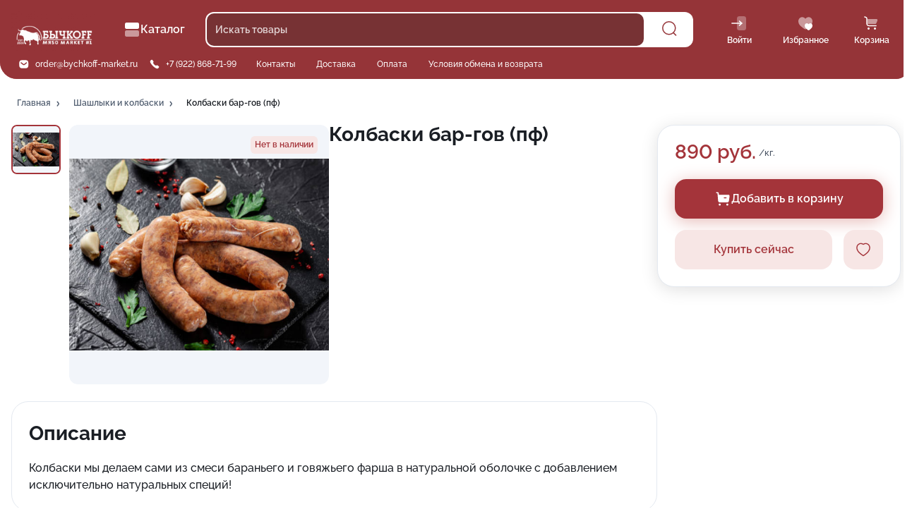

--- FILE ---
content_type: text/css
request_url: https://catalog.bychkoff-market.ru/main.css?a9a8927bf1c85602fe96
body_size: 71717
content:
.input-group{display:flex}.input-group.input-group--gap-0>*{--input-group-gap:0}.input-group.input-group--gap-1>*{--input-group-gap:.25rem}.input-group.input-group--gap-2>*{--input-group-gap:.5rem}.input-group.input-group--gap-3>*{--input-group-gap:.75rem}.input-group.input-group--gap-4>*{--input-group-gap:1rem}.input-group.input-group--gap-5>*{--input-group-gap:1.25rem}.input-group.input-group--gap-6>*{--input-group-gap:1.5rem}.input-group.input-group--gap-7>*{--input-group-gap:1.75rem}.input-group.input-group--gap-8>*{--input-group-gap:2rem}.input-group--direction-y{flex-direction:column}.input-group--direction-y.input-group--inline{align-items:start;display:inline-flex}.input-group--direction-y>*{margin-bottom:var(--input-group-gap)}.input-group--direction-y>:has(+:empty){margin-bottom:0}.input-group--direction-y>:last-child{margin-bottom:0}.input-group--direction-x{align-items:center}.input-group--direction-x.input-group--wrap{flex-wrap:wrap}.input-group--direction-x.input-group--inline{display:inline-flex}.input-group--direction-x.input-group--align-start{align-items:flex-start}.input-group--direction-x.input-group--align-end{align-items:flex-end}.input-group--direction-x>*{margin-right:var(--input-group-gap);flex:1 1 0}.input-group--direction-x>.input-group__zero{flex:initial}.input-group--direction-x>:last-child{margin-right:0}.input-group--direction-x.input-group--space>*{flex:initial}.im-error-container{text-align:center;-webkit-user-select:none;user-select:none;justify-content:center;align-items:center;padding:2em;display:flex}.im-error-container__title{font-size:var(--text-h1);font-weight:var(--text-bold);margin:0}.im-error-container__description{font-size:var(--text-base);font-weight:var(--text-normal);margin:0}.im-error-container__img{width:140px}.svg-icon{color:inherit;fill:currentColor;stroke:currentColor;align-self:center;width:1em;height:1em;display:inline-flex;position:relative}.svg-icon>svg{stroke-width:0}.svg-icon.svg-baseline>svg{position:absolute;bottom:-.125em}.svg-icon svg{width:1em;height:1em}.im-loading-icon{vertical-align:middle;align-items:center;gap:.1em;width:1em;height:1em;line-height:1;display:inline-flex}.im-loading-icon .dot{background:currentColor;border-radius:50%;width:.25em;height:.25em;animation:.6s ease-out infinite ruiAnimateDot}.im-loading-icon .dot:first-child{animation-delay:0s}.im-loading-icon .dot:nth-child(2){animation-delay:50ms}.im-loading-icon .dot:nth-child(3){animation-delay:.1s}.im-dialog .rc-dialog-header{color:inherit;background:0 0;border-bottom:none;padding:1.5em 1.5em 0}.im-dialog .rc-dialog-body{padding:1.5rem}.im-dialog .rc-dialog-title{font-size:inherit;font-weight:var(--text-bold);line-height:inherit}.im-dialog .rc-dialog-content{border-radius:var(--rounded-3xl);background:var(--color-bg-1);box-shadow:0 4px 12px #00000026,0 1px 4px #0000001a}.im-dialog .rc-dialog-close{opacity:1;color:var(--color-text);padding:0;font-size:1.5rem;display:flex;top:1rem;right:1rem}.im-dialog .rc-dialog-footer{border-top-color:var(--color-bg-3);padding:1.5rem}.im-dialog--is-body-custom .rc-dialog-body{padding:0}.im-dialog--pos-bottom{padding:30px 1rem 1rem;margin:auto auto 0!important}.im-dialog--pos-center{padding:30px 1rem 60px;margin:auto!important}.im-dialog__body{padding:1.5rem}.im-dialog__header{border-bottom:2px solid var(--color-stroke-2);padding:1rem 1.5rem;font-size:18px;font-weight:700}.im-dialog__footer{border-top:2px solid var(--color-stroke-2);padding:1.5rem}.im-dialog--full-height{box-sizing:border-box;flex-direction:column;min-height:100vh;padding-bottom:30px;display:flex}.im-dialog--full-height .rc-dialog-content,.im-dialog--full-height .rc-dialog-body{flex-direction:column;flex:1;display:flex}.im-dialog--full-height .im-dialog__body--scrollable{flex:1 1 0;overflow:auto}.desktop-app .im-dialog .rc-dialog-title{font-size:18px}.desktop-app .im-dialog .rc-dialog-close{z-index:1;width:-webkit-fit-content;width:fit-content;color:var(--color-light);background:var(--color-fg-4);top:0;left:100%;right:initial;border-radius:2em;margin-left:.75rem;padding:10px;position:absolute}.desktop-app .im-dialog--pos-center{padding:30px 60px 60px}.im-btn{font-size:inherit;cursor:pointer;-webkit-user-select:none;user-select:none;touch-action:manipulation;color:var(--color-fg-4);background-color:var(--color-fg-3);border-radius:var(--rounded-2xl);--btn-border-width:1px;border:0;outline:none;justify-content:center;align-items:center;gap:.5rem;padding:1rem 1em;font-weight:700;line-height:1.15;text-decoration:none;transition:background .2s;display:inline-flex;position:relative;-webkit-appearance:none!important;appearance:none!important}.im-btn--size-normal{padding:.75em 1.5em}.im-btn--size-medium{border-radius:var(--rounded-xl);padding:6px 12px;font-size:14px}.im-btn--size-medium .im-btn__before .svg-icon,.im-btn--size-medium .im-btn__after .svg-icon{font-size:1.5rem}.im-btn--size-medium .im-btn__content{min-height:1.5rem}.im-btn--size-small{border-radius:var(--rounded-lg);padding:6px 8px;font-size:12px}.im-btn--size-small .im-btn__before .svg-icon,.im-btn--size-small .im-btn__after .svg-icon{font-size:16px}.im-btn--size-small .im-btn__content{min-height:16px}.im-btn--size-default{border-radius:var(--rounded-2xl);padding:1rem;font-size:16px}.im-btn--size-default .im-btn__before .svg-icon,.im-btn--size-default .im-btn__after .svg-icon{font-size:1.5rem}.im-btn--size-default .im-btn__content{min-height:1.5rem}.im-btn--size-big{border-radius:var(--rounded-2xl);padding:1rem;font-size:16px}.im-btn--size-big .im-btn__before .svg-icon,.im-btn--size-big .im-btn__after .svg-icon{font-size:1.5rem}.im-btn--size-big .im-btn__content{min-height:1.5rem}.im-btn--size-big{padding:1rem 1em}.im-btn--size-big.im-btn--rounding-icon-square{padding:1rem}.im-btn--loading>span{opacity:0}.im-btn__content{white-space:normal;align-items:center;min-height:1.5rem}.im-btn--block{width:100%}.im-btn--full-content>span{flex:1}.im-btn--borderless:before{border-color:#0000!important}.im-btn--zero-x.im-btn{padding-left:0;padding-right:0}.im-btn--rounding-icon{border-radius:2em}.im-btn--rounding-icon>.im-btn__content{font-size:1.5em}.im-btn--rounding-icon .im-btn__loader .dot{width:.3em;height:.3em;margin:0 .1em}.im-btn--rounding-icon-square>.im-btn__content{font-size:1.5em}.im-btn--rounding-icon-square .im-btn__loader .dot{width:.3em;height:.3em;margin:0 .1em}.im-btn--rounding-none{border-radius:0}.im-btn--as-text{padding:0;display:inline-block}.im-btn--type-default{background-color:var(--color-bg-2);color:var(--color-fg-4)}.im-btn--type-default.im-btn--outline{color:var(--color-bg-2);border-color:var(--color-bg-2);background:0 0;box-shadow:none!important}.im-btn--type-default.im-btn--outline:before{border-color:inherit}@media (hover:hover) and (pointer:fine){.im-btn--type-default.im-btn--outline:not(.im-btn--not-hover):hover{background:var(--color-dark-blue-bg-2)}.im-btn--type-default.im-btn--outline:not(.im-btn--not-hover):hover:active{background:var(--color-dark-blue-bg-hover)}.im-btn--type-default:not(.im-btn--not-hover):hover{background-color:var(--color-bg-3)}.im-btn--type-default:not(.im-btn--not-hover):hover:active{background-color:var(--color-bg-4)}}.im-btn--type-warning{background-color:var(--color-warning);color:var(--color-warning-text)}.im-btn--type-warning.im-btn--tint{color:var(--color-warning-fg-text);background-color:var(--color-warning-bg-2);box-shadow:none!important}.im-btn--type-warning.im-btn--outline{color:var(--color-warning-fg-text);border-color:var(--color-warning-fg-text);background:0 0;box-shadow:none!important}.im-btn--type-warning.im-btn--outline:before{border-color:inherit}.im-btn--type-warning.im-btn--shadow:not(.im-btn--disabled){box-shadow:0px 4px 24px var(--color-warning-a4)}@media (hover:hover) and (pointer:fine){.im-btn--type-warning.im-btn--outline:not(.im-btn--not-hover):hover{background:var(--color-warning-bg-2-hover)}.im-btn--type-warning.im-btn--outline:not(.im-btn--not-hover):hover:active{background:var(--color-warning-bg-2-pressed)}.im-btn--type-warning.im-btn--tint:not(.im-btn--not-hover):hover{background-color:var(--color-warning-bg-2-hover)}.im-btn--type-warning.im-btn--tint:not(.im-btn--not-hover):hover:active{color:var(--color-warning-bg-1-pressed);background-color:var(--color-warning-bg-2-pressed)}.im-btn--type-warning:not(.im-btn--not-hover):hover{background-color:var(--color-warning-1)}.im-btn--type-warning:not(.im-btn--not-hover):hover:active{background-color:var(--color-warning-2)}}.im-btn--type-success{background-color:var(--color-success);color:var(--color-success-text)}.im-btn--type-success.im-btn--tint{color:var(--color-success-fg-text);background-color:var(--color-success-bg-2);box-shadow:none!important}.im-btn--type-success.im-btn--outline{color:var(--color-success-fg-text);border-color:var(--color-success-fg-text);background:0 0;box-shadow:none!important}.im-btn--type-success.im-btn--outline:before{border-color:inherit}.im-btn--type-success.im-btn--shadow:not(.im-btn--disabled){box-shadow:0px 4px 24px var(--color-success-a4)}@media (hover:hover) and (pointer:fine){.im-btn--type-success.im-btn--outline:not(.im-btn--not-hover):hover{background:var(--color-success-bg-2-hover)}.im-btn--type-success.im-btn--outline:not(.im-btn--not-hover):hover:active{background:var(--color-success-bg-2-pressed)}.im-btn--type-success.im-btn--tint:not(.im-btn--not-hover):hover{background-color:var(--color-success-bg-2-hover)}.im-btn--type-success.im-btn--tint:not(.im-btn--not-hover):hover:active{color:var(--color-success-bg-1-pressed);background-color:var(--color-success-bg-2-pressed)}.im-btn--type-success:not(.im-btn--not-hover):hover{background-color:var(--color-success-1)}.im-btn--type-success:not(.im-btn--not-hover):hover:active{background-color:var(--color-success-2)}}.im-btn--type-primary{background-color:var(--color-primary);color:var(--color-primary-text)}.im-btn--type-primary.im-btn--tint{color:var(--color-primary-fg-text);background-color:var(--color-primary-bg-2);box-shadow:none!important}.im-btn--type-primary.im-btn--outline{color:var(--color-primary-fg-text);border-color:var(--color-primary-fg-text);background:0 0;box-shadow:none!important}.im-btn--type-primary.im-btn--outline:before{border-color:inherit}.im-btn--type-primary.im-btn--shadow:not(.im-btn--disabled){box-shadow:0px 4px 24px var(--color-primary-a4)}@media (hover:hover) and (pointer:fine){.im-btn--type-primary.im-btn--outline:not(.im-btn--not-hover):hover{background:var(--color-primary-bg-2-hover)}.im-btn--type-primary.im-btn--outline:not(.im-btn--not-hover):hover:active{background:var(--color-primary-bg-2-pressed)}.im-btn--type-primary.im-btn--tint:not(.im-btn--not-hover):hover{background-color:var(--color-primary-bg-2-hover)}.im-btn--type-primary.im-btn--tint:not(.im-btn--not-hover):hover:active{color:var(--color-primary-bg-1-pressed);background-color:var(--color-primary-bg-2-pressed)}.im-btn--type-primary:not(.im-btn--not-hover):hover{background-color:var(--color-primary-1)}.im-btn--type-primary:not(.im-btn--not-hover):hover:active{background-color:var(--color-primary-2)}}.im-btn--type-danger{background-color:var(--color-danger);color:var(--color-danger-text)}.im-btn--type-danger.im-btn--tint{color:var(--color-danger-fg-text);background-color:var(--color-danger-bg-2);box-shadow:none!important}.im-btn--type-danger.im-btn--outline{color:var(--color-danger-fg-text);border-color:var(--color-danger-fg-text);background:0 0;box-shadow:none!important}.im-btn--type-danger.im-btn--outline:before{border-color:inherit}.im-btn--type-danger.im-btn--shadow:not(.im-btn--disabled){box-shadow:0px 4px 24px var(--color-danger-a4)}@media (hover:hover) and (pointer:fine){.im-btn--type-danger.im-btn--outline:not(.im-btn--not-hover):hover{background:var(--color-danger-bg-2-hover)}.im-btn--type-danger.im-btn--outline:not(.im-btn--not-hover):hover:active{background:var(--color-danger-bg-2-pressed)}.im-btn--type-danger.im-btn--tint:not(.im-btn--not-hover):hover{background-color:var(--color-danger-bg-2-hover)}.im-btn--type-danger.im-btn--tint:not(.im-btn--not-hover):hover:active{color:var(--color-danger-bg-1-pressed);background-color:var(--color-danger-bg-2-pressed)}.im-btn--type-danger:not(.im-btn--not-hover):hover{background-color:var(--color-danger-1)}.im-btn--type-danger:not(.im-btn--not-hover):hover:active{background-color:var(--color-danger-2)}}.im-btn--type-light{background-color:var(--color-light);color:var(--color-light-text)}.im-btn--type-light.im-btn--outline{color:var(--color-light);border-color:var(--color-light);background:0 0;box-shadow:none!important}.im-btn--type-light.im-btn--outline:before{border-color:inherit}.im-btn--type-dark{background-color:var(--color-dark);color:var(--color-dark-text)}.im-btn--type-dark.im-btn--outline{color:var(--color-dark);border-color:var(--color-dark);background:0 0;box-shadow:none!important}.im-btn--type-dark.im-btn--outline:before{border-color:inherit}.im-btn--type-black{background-color:var(--color-black);color:var(--color-black-text)}.im-btn--type-black.im-btn--outline{color:var(--color-black);border-color:var(--color-black);background:0 0;box-shadow:none!important}.im-btn--type-black.im-btn--outline:before{border-color:inherit}.im-btn--type-invert{background-color:var(--color-invert);color:var(--color-invert-text)}.im-btn--type-invert.im-btn--outline{color:var(--color-invert);border-color:var(--color-invert);background:0 0;box-shadow:none!important}.im-btn--type-invert.im-btn--outline:before{border-color:inherit}.im-btn--type-dark-blue{background-color:var(--color-dark-blue);color:var(--color-dark-blue-text)}.im-btn--type-dark-blue.im-btn--tint{color:var(--color-dark-blue-fg-text);background-color:var(--color-dark-blue-bg-2);box-shadow:none!important}.im-btn--type-dark-blue.im-btn--outline{color:var(--color-fg-1);border-color:var(--color-stroke-1);background:0 0;box-shadow:none!important}.im-btn--type-dark-blue.im-btn--outline:before{border-color:inherit}.im-btn--type-dark-blue.im-btn--shadow:not(.im-btn--disabled){box-shadow:0px 4px 24px var(--color-dark-blue-a4)}@media (hover:hover) and (pointer:fine){.im-btn--type-dark-blue.im-btn--outline:not(.im-btn--not-hover):hover{background:var(--color-bg-2-hover)}.im-btn--type-dark-blue.im-btn--outline:not(.im-btn--not-hover):hover:active{background:var(--color-bg-2-pressed)}.im-btn--type-dark-blue.im-btn--tint:not(.im-btn--not-hover):hover{background-color:var(--color-dark-blue-bg-2-hover)}.im-btn--type-dark-blue.im-btn--tint:not(.im-btn--not-hover):hover:active{color:var(--color-dark-blue-bg-1-pressed);background-color:var(--color-dark-blue-bg-2-pressed)}.im-btn--type-dark-blue:not(.im-btn--not-hover):hover{background-color:var(--color-dark-blue-1)}.im-btn--type-dark-blue:not(.im-btn--not-hover):hover:active{background-color:var(--color-dark-blue-2)}}.im-btn--type-bg-0{background-color:var(--color-bg-0);color:var(--color-bg-0-text)}.im-btn--type-bg-0.im-btn--tint{color:var(--color-bg-0-fg-text);background-color:var(--color-bg-0-bg-2);box-shadow:none!important}.im-btn--type-bg-0.im-btn--outline{color:var(--color-bg-0-fg-text);border-color:var(--color-bg-0-fg-text);background:0 0;box-shadow:none!important}.im-btn--type-bg-0.im-btn--outline:before{border-color:inherit}.im-btn--type-bg-0.im-btn--shadow:not(.im-btn--disabled){box-shadow:0px 4px 24px var(--shadow-md)}@media (hover:hover) and (pointer:fine){.im-btn--type-bg-0.im-btn--outline:not(.im-btn--not-hover):hover{background:var(--color-bg-0-bg-2-hover)}.im-btn--type-bg-0.im-btn--outline:not(.im-btn--not-hover):hover:active{background:var(--color-bg-0-bg-2-pressed)}.im-btn--type-bg-0.im-btn--tint:not(.im-btn--not-hover):hover{background-color:var(--color-bg-0-bg-2-hover)}.im-btn--type-bg-0.im-btn--tint:not(.im-btn--not-hover):hover:active{color:var(--color-bg-0-bg-1-pressed);background-color:var(--color-bg-0-bg-2-pressed)}.im-btn--type-bg-0:not(.im-btn--not-hover):hover{background-color:var(--color-bg-0-1)}.im-btn--type-bg-0:not(.im-btn--not-hover):hover:active{background-color:var(--color-bg-0-2)}}.im-btn--type-bg-1{background-color:var(--color-bg-1);color:var(--color-fg-1)}.im-btn--type-bg-1 .im-btn__before,.im-btn--type-bg-1.im-btn__after{color:var(--color-fg-4)}.im-btn--type-bg-1.im-btn--tint{color:var(--color-bg-1-fg-text);background-color:var(--color-bg-1-bg-2);box-shadow:none!important}.im-btn--type-bg-1.im-btn--outline{color:var(--color-bg-1-fg-text);border-color:var(--color-bg-1-fg-text);background:0 0;box-shadow:none!important}.im-btn--type-bg-1.im-btn--outline:before{border-color:inherit}.im-btn--type-bg-1.im-btn--shadow:not(.im-btn--disabled){box-shadow:0px 4px 24px var(--shadow-md)}@media (hover:hover) and (pointer:fine){.im-btn--type-bg-1.im-btn--outline:not(.im-btn--not-hover):hover{background:var(--color-bg-1-bg-2-hover)}.im-btn--type-bg-1.im-btn--outline:not(.im-btn--not-hover):hover:active{background:var(--color-bg-1-bg-2-pressed)}.im-btn--type-bg-1.im-btn--tint:not(.im-btn--not-hover):hover{background-color:var(--color-bg-1-bg-2-hover)}.im-btn--type-bg-1.im-btn--tint:not(.im-btn--not-hover):hover:active{color:var(--color-bg-1-bg-1-pressed);background-color:var(--color-bg-1-bg-2-pressed)}}.im-btn--type-bg-2{background-color:var(--color-bg-2);color:var(--color-fg-1)}.im-btn--type-bg-2 .im-btn__before,.im-btn--type-bg-2.im-btn__after{color:var(--color-fg-4)}.im-btn--type-bg-2.im-btn--tint{color:var(--color-bg-2-fg-text);background-color:var(--color-bg-2-bg-2);box-shadow:none!important}.im-btn--type-bg-2.im-btn--outline{color:var(--color-bg-2-fg-text);border-color:var(--color-bg-2-fg-text);background:0 0;box-shadow:none!important}.im-btn--type-bg-2.im-btn--outline:before{border-color:inherit}.im-btn--type-bg-2.im-btn--shadow:not(.im-btn--disabled){box-shadow:0px 4px 24px var(--shadow-md)}@media (hover:hover) and (pointer:fine){.im-btn--type-bg-2.im-btn--outline:not(.im-btn--not-hover):hover{background:var(--color-bg-2-bg-2-hover)}.im-btn--type-bg-2.im-btn--outline:not(.im-btn--not-hover):hover:active{background:var(--color-bg-2-bg-2-pressed)}.im-btn--type-bg-2.im-btn--tint:not(.im-btn--not-hover):hover{background-color:var(--color-bg-2-bg-2-hover)}.im-btn--type-bg-2.im-btn--tint:not(.im-btn--not-hover):hover:active{color:var(--color-bg-2-bg-1-pressed);background-color:var(--color-bg-2-bg-2-pressed)}}.im-btn--type-bg-3{background-color:var(--color-bg-3);color:var(--color-fg-1)}.im-btn--type-bg-3 .im-btn__before,.im-btn--type-bg-3.im-btn__after{color:var(--color-fg-4)}.im-btn--type-bg-3.im-btn--tint{color:var(--color-bg-3-fg-text);background-color:var(--color-bg-3-bg-2);box-shadow:none!important}.im-btn--type-bg-3.im-btn--outline{color:var(--color-bg-3-fg-text);border-color:var(--color-bg-3-fg-text);background:0 0;box-shadow:none!important}.im-btn--type-bg-3.im-btn--outline:before{border-color:inherit}.im-btn--type-bg-3.im-btn--shadow:not(.im-btn--disabled){box-shadow:0px 4px 24px var(--shadow-md)}@media (hover:hover) and (pointer:fine){.im-btn--type-bg-3.im-btn--outline:not(.im-btn--not-hover):hover{background:var(--color-bg-3-bg-2-hover)}.im-btn--type-bg-3.im-btn--outline:not(.im-btn--not-hover):hover:active{background:var(--color-bg-3-bg-2-pressed)}.im-btn--type-bg-3.im-btn--tint:not(.im-btn--not-hover):hover{background-color:var(--color-bg-3-bg-2-hover)}.im-btn--type-bg-3.im-btn--tint:not(.im-btn--not-hover):hover:active{color:var(--color-bg-3-bg-1-pressed);background-color:var(--color-bg-3-bg-2-pressed)}}.im-btn--type-fg-4{background-color:var(--color-fg-4);color:var(--color-text)}.im-btn--type-fg-4.im-btn--outline{color:var(--color-fg-4);border-color:var(--color-fg-4);background:0 0;box-shadow:none!important}.im-btn--type-fg-4.im-btn--outline:before{border-color:inherit}.im-btn:disabled{opacity:.6;pointer-events:none}.im-btn:before{border:var(--btn-border-width)solid #0000;content:"";border-radius:inherit;pointer-events:none;transition:all .2s;display:block;position:absolute;top:0;bottom:0;left:0;right:0}.im-btn>span{display:inline-flex}.im-btn__before .svg-icon,.im-btn__after .svg-icon{font-size:1.5rem}.im-btn__content{min-height:1.5rem}.im-btn__loader{justify-content:center;align-items:center;line-height:1;display:flex;position:absolute;top:0;bottom:0;left:0;right:0}.im-btn__loader .dot{background:currentColor;border-radius:2em;width:6px;height:6px;margin:0 .1em;animation:.6s ease-out infinite ruiAnimateDot}.im-btn__loader .dot:first-child{animation-delay:0s}.im-btn__loader .dot:nth-child(2){animation-delay:50ms}.im-btn__loader .dot:nth-child(3){animation-delay:.1s}.shop-not-found-banner{background:#fff;display:flex;position:fixed;top:0;bottom:0;left:0;right:0}.shop-not-found-banner__content{text-align:center;margin:auto}.app-loading{background:var(--color-bg-0);flex-direction:column;display:flex;position:fixed;top:0;bottom:0;left:0;right:0}.app-loading__content{text-align:center;margin:auto}.app-loading__content>img{animation:2s 1s infinite loadingShopPulse}@keyframes loadingShopPulse{0%{transform:scale(1)}50%{transform:scale(1.2)}to{transform:scale(1)}}html{-webkit-text-size-adjust:100%;line-height:1.15}body{margin:0}main{display:block}h1{margin:.67em 0;font-size:2em}hr{box-sizing:content-box;height:0;overflow:visible}pre{font-family:monospace;font-size:1em}a{background-color:#0000}abbr[title]{border-bottom:none;-webkit-text-decoration:underline dotted;text-decoration:underline dotted}b,strong{font-weight:bolder}code,kbd,samp{font-family:monospace;font-size:1em}small{font-size:80%}sub,sup{vertical-align:baseline;font-size:75%;line-height:0;position:relative}sub{bottom:-.25em}sup{top:-.5em}img{border-style:none}button,input,optgroup,select,textarea{margin:0;font-family:inherit;font-size:100%;line-height:1.15}button,input{overflow:visible}button,select{text-transform:none}button,[type=button],[type=reset],[type=submit]{-webkit-appearance:button}button::-moz-focus-inner{border-style:none;padding:0}[type=button]::-moz-focus-inner{border-style:none;padding:0}[type=reset]::-moz-focus-inner{border-style:none;padding:0}[type=submit]::-moz-focus-inner{border-style:none;padding:0}button:-moz-focusring{outline:1px dotted buttontext}[type=button]:-moz-focusring{outline:1px dotted buttontext}[type=reset]:-moz-focusring{outline:1px dotted buttontext}[type=submit]:-moz-focusring{outline:1px dotted buttontext}fieldset{padding:.35em .75em .625em}legend{box-sizing:border-box;color:inherit;white-space:normal;max-width:100%;padding:0;display:table}progress{vertical-align:baseline}textarea{overflow:auto}[type=checkbox],[type=radio]{box-sizing:border-box;padding:0}[type=number]::-webkit-inner-spin-button{height:auto}[type=number]::-webkit-outer-spin-button{height:auto}[type=search]{-webkit-appearance:textfield;outline-offset:-2px}[type=search]::-webkit-search-decoration{-webkit-appearance:none}::-webkit-file-upload-button{-webkit-appearance:button;font:inherit}details{display:block}summary{display:list-item}template,[hidden]{display:none}.rc-dialog{width:auto;margin:10px;position:relative}.rc-dialog-wrap{z-index:1050;-webkit-overflow-scrolling:touch;outline:0;position:fixed;top:0;bottom:0;left:0;right:0;overflow:auto}.rc-dialog-title{margin:0;font-size:14px;font-weight:700;line-height:21px}.rc-dialog-content{background-color:#fff;background-clip:padding-box;border:none;border-radius:6px;position:relative}.rc-dialog-close{cursor:pointer;color:#000;text-shadow:0 1px #fff;filter:alpha(opacity=20);opacity:.2;background:0 0;border:0;font-size:21px;font-weight:700;line-height:1;text-decoration:none;position:absolute;top:12px;right:20px}.rc-dialog-close-x:after{content:"×"}.rc-dialog-close:hover{opacity:1;filter:alpha(opacity=100);text-decoration:none}.rc-dialog-header{color:#666;background:#fff;border-bottom:1px solid #e9e9e9;border-radius:5px 5px 0 0;padding:13px 20px 14px}.rc-dialog-body{padding:20px}.rc-dialog-footer{text-align:right;border-top:1px solid #e9e9e9;border-radius:0 0 5px 5px;padding:10px 20px}.rc-dialog-zoom-enter,.rc-dialog-zoom-appear{opacity:0;animation-duration:.3s;animation-timing-function:cubic-bezier(.08,.82,.17,1);animation-play-state:paused;animation-fill-mode:both}.rc-dialog-zoom-leave{animation-duration:.3s;animation-timing-function:cubic-bezier(.6,.04,.98,.34);animation-play-state:paused;animation-fill-mode:both}.rc-dialog-zoom-enter.rc-dialog-zoom-enter-active,.rc-dialog-zoom-appear.rc-dialog-zoom-appear-active{animation-name:rcDialogZoomIn;animation-play-state:running}.rc-dialog-zoom-leave.rc-dialog-zoom-leave-active{animation-name:rcDialogZoomOut;animation-play-state:running}@keyframes rcDialogZoomIn{0%{opacity:0;transform:scale(0)}to{opacity:1;transform:scale(1)}}@keyframes rcDialogZoomOut{0%{transform:scale(1)}to{opacity:0;transform:scale(0)}}@media (min-width:768px){.rc-dialog{width:600px;margin:30px auto}}.rc-dialog-mask{height:100%;filter:alpha(opacity=50);z-index:1050;background-color:#37373799;position:fixed;top:0;bottom:0;left:0;right:0}.rc-dialog-mask-hidden{display:none}.rc-dialog-fade-enter,.rc-dialog-fade-appear{opacity:0;animation-duration:.3s;animation-timing-function:cubic-bezier(.55,0,.55,.2);animation-play-state:paused;animation-fill-mode:both}.rc-dialog-fade-leave{animation-duration:.3s;animation-timing-function:cubic-bezier(.55,0,.55,.2);animation-play-state:paused;animation-fill-mode:both}.rc-dialog-fade-enter.rc-dialog-fade-enter-active,.rc-dialog-fade-appear.rc-dialog-fade-appear-active{animation-name:rcDialogFadeIn;animation-play-state:running}.rc-dialog-fade-leave.rc-dialog-fade-leave-active{animation-name:rcDialogFadeOut;animation-play-state:running}@keyframes rcDialogFadeIn{0%{opacity:0}to{opacity:1}}@keyframes rcDialogFadeOut{0%{opacity:1}to{opacity:0}}.rc-pagination{-webkit-user-select:none;user-select:none;padding:0;font-family:Arial;font-size:12px}.rc-pagination>li{list-style:none}.rc-pagination-total-text{float:left;height:30px;margin:0 8px 0 0;padding:0;line-height:30px;list-style:none}.rc-pagination:after{content:" ";clear:both;visibility:hidden;height:0;display:block;overflow:hidden}.rc-pagination-item{cursor:pointer;text-align:center;float:left;background-color:#fff;border:1px solid #d9d9d9;border-radius:6px;min-width:28px;height:28px;margin-right:8px;line-height:28px;list-style:none}.rc-pagination-item a{color:#666;text-decoration:none}.rc-pagination-item:hover{border-color:#2db7f5}.rc-pagination-item:hover a{color:#2db7f5}.rc-pagination-item-disabled{cursor:not-allowed}.rc-pagination-item-disabled:hover{border-color:#d9d9d9}.rc-pagination-item-disabled:hover a{color:#d9d9d9}.rc-pagination-item-active{background-color:#2db7f5;border-color:#2db7f5}.rc-pagination-item-active a,.rc-pagination-item-active:hover a{color:#fff}.rc-pagination-jump-prev:after,.rc-pagination-jump-next:after{content:"•••";letter-spacing:2px;color:#ccc;margin-top:1px;font-size:12px;display:block}.rc-pagination-jump-prev:hover:after,.rc-pagination-jump-next:hover:after{color:#2db7f5}.rc-pagination-jump-prev:hover:after{content:"«"}.rc-pagination-jump-next:hover:after{content:"»"}.rc-pagination-jump-prev-custom-icon,.rc-pagination-jump-next-custom-icon{position:relative}.rc-pagination-jump-prev-custom-icon:after,.rc-pagination-jump-next-custom-icon:after{content:"•••";opacity:1;letter-spacing:2px;color:#ccc;margin:1px auto auto;font-size:12px;transition:all .2s;display:block;position:absolute;top:0;bottom:0;left:0;right:0}.rc-pagination-jump-prev-custom-icon .custom-icon-jump-prev,.rc-pagination-jump-next-custom-icon .custom-icon-jump-prev,.rc-pagination-jump-prev-custom-icon .custom-icon-jump-next,.rc-pagination-jump-next-custom-icon .custom-icon-jump-next{opacity:0;transition:all .2s}.rc-pagination-jump-prev-custom-icon:hover:after,.rc-pagination-jump-next-custom-icon:hover:after{opacity:0;color:#ccc}.rc-pagination-jump-prev-custom-icon:hover .custom-icon-jump-prev,.rc-pagination-jump-next-custom-icon:hover .custom-icon-jump-prev,.rc-pagination-jump-prev-custom-icon:hover .custom-icon-jump-next,.rc-pagination-jump-next-custom-icon:hover .custom-icon-jump-next{opacity:1;color:#2db7f5}.rc-pagination-prev,.rc-pagination-jump-prev,.rc-pagination-jump-next{margin-right:8px}.rc-pagination-prev,.rc-pagination-next,.rc-pagination-jump-prev,.rc-pagination-jump-next{cursor:pointer;color:#666;float:left;text-align:center;border-radius:6px;min-width:28px;height:28px;font-size:10px;line-height:28px;list-style:none}.rc-pagination-prev a:after{content:"‹";display:block}.rc-pagination-next a:after{content:"›";display:block}.rc-pagination-prev,.rc-pagination-next{border:1px solid #d9d9d9;font-size:18px}.rc-pagination-prev a,.rc-pagination-next a{color:#666}.rc-pagination-prev a:after,.rc-pagination-next a:after{margin-top:-1px}.rc-pagination-disabled{cursor:not-allowed}.rc-pagination-disabled a{color:#ccc}.rc-pagination-disabled .rc-pagination-item,.rc-pagination-disabled .rc-pagination-prev,.rc-pagination-disabled .rc-pagination-next{cursor:not-allowed}.rc-pagination-disabled .rc-pagination-item:hover,.rc-pagination-disabled .rc-pagination-prev:hover,.rc-pagination-disabled .rc-pagination-next:hover{border-color:#d9d9d9}.rc-pagination-disabled .rc-pagination-item:hover a,.rc-pagination-disabled .rc-pagination-prev:hover a,.rc-pagination-disabled .rc-pagination-next:hover a{color:#d9d9d9}.rc-pagination-disabled .rc-pagination-jump-prev,.rc-pagination-disabled .rc-pagination-jump-next{pointer-events:none}.rc-pagination-options{float:left;margin-left:15px}.rc-pagination-options-size-changer{float:left;width:80px}.rc-pagination-options-quick-jumper{float:left;height:28px;margin-left:16px;line-height:28px}.rc-pagination-options-quick-jumper input{box-sizing:border-box;background-color:#fff;border:1px solid #d9d9d9;border-radius:6px;outline:none;width:50px;height:28px;margin:0 8px;padding:3px 12px}.rc-pagination-options-quick-jumper input:hover{border-color:#2db7f5}.rc-pagination-options-quick-jumper button{text-align:center;-ms-touch-action:manipulation;touch-action:manipulation;cursor:pointer;white-space:nowrap;-webkit-user-select:none;user-select:none;color:#000000a6;background-color:#fff;background-image:none;border:1px solid #d9d9d9;border-radius:6px;height:28px;margin:0 8px;padding:0 15px;font-size:12px;font-weight:500;transition:all .3s cubic-bezier(.645,.045,.355,1);display:inline-block;position:relative}.rc-pagination-options-quick-jumper button:hover,.rc-pagination-options-quick-jumper button:active,.rc-pagination-options-quick-jumper button:focus{color:#2db7f5;background-color:#fff;border-color:#2db7f5}.rc-pagination-simple .rc-pagination-prev,.rc-pagination-simple .rc-pagination-next{border:none;height:24px;margin:0;font-size:18px;line-height:24px}.rc-pagination-simple .rc-pagination-simple-pager{float:left;margin-right:8px;list-style:none}.rc-pagination-simple .rc-pagination-simple-pager .rc-pagination-slash{margin:0 10px}.rc-pagination-simple .rc-pagination-simple-pager input{box-sizing:border-box;background-color:#fff;border:1px solid #d9d9d9;border-radius:6px;outline:none;min-height:20px;margin:0 8px;padding:5px 8px}.rc-pagination-simple .rc-pagination-simple-pager input:hover{border-color:#2db7f5}.rc-pagination-simple .rc-pagination-simple-pager button{text-align:center;-ms-touch-action:manipulation;touch-action:manipulation;cursor:pointer;white-space:nowrap;-webkit-user-select:none;user-select:none;color:#000000a6;background-color:#fff;background-image:none;border:1px solid #d9d9d9;border-radius:6px;height:26px;margin:0 8px;padding:0 8px;font-size:12px;font-weight:500;transition:all .3s cubic-bezier(.645,.045,.355,1);display:inline-block;position:relative}.rc-pagination-simple .rc-pagination-simple-pager button:hover,.rc-pagination-simple .rc-pagination-simple-pager button:active,.rc-pagination-simple .rc-pagination-simple-pager button:focus{color:#2db7f5;background-color:#fff;border-color:#2db7f5}@media only screen and (max-width:1024px){.rc-pagination-item-after-jump-prev,.rc-pagination-item-before-jump-next{display:none}}@font-face{font-family:Raleway;src:url(/assets/1af9f1e9f3fd4766df83..ttf)format("truetype");font-weight:400;font-style:normal;font-display:fallback}@font-face{font-family:Raleway;src:url(/assets/243af299ad3631bfc369..ttf)format("truetype");font-weight:700;font-style:normal;font-display:swap}@font-face{font-family:Raleway;src:url(/assets/d1a96e2aa6257c864d4d..ttf)format("truetype");font-weight:800;font-style:normal;font-display:swap}:root{--lightningcss-light:initial;--lightningcss-dark: ;--lightningcss-light:initial;--lightningcss-dark: ;color-scheme:light dark;--shadow-2xs:0px 1px 2px #00000024,0px 0px 2px #0000001f;--shadow-xs:0px 1px 2px #00000024,0px 0px 2px #0000001f;--shadow-sm:0px 2px 4px #00000024,0px 0px 2px #0000001f;--shadow-md:0px 4px 24px #0000001f;--shadow-lg:0px 6px 28px #00000024;--shadow-xl:0px 14px 28.8px #0000003d,0px 0px 8px #0003;--shadow-2xl:0px 32px 64px #0000003d,0px 0px 8px #0003;--shadow-hover:0px 0px 0px 1px var(--color-bg-1-hover);--shadow-none:0 0 #0000;--rounded-xs:.125rem;--rounded-sm:.25rem;--rounded-md:.375rem;--rounded-lg:.5rem;--rounded-xl:.75rem;--rounded-2xl:1rem;--rounded-3xl:1.5rem;--rounded-full:calc(infinity*1px);--rounded-none:0;--text-h1:28px;--text-h2:24px;--text-h3:18px;--text-h4:16px;--text-h5:14px;--text-h6:12px;--text-subtitle-1:20px;--text-base:16px;--text-sm:14px;--text-xs:12px;--text-xxs:10px;--text-normal:400;--text-semibold:700;--text-bold:800;--link-color:inherit}@media (prefers-color-scheme:dark){:root{--lightningcss-light: ;--lightningcss-dark:initial}}.ml-a,.mlr-a{margin-left:auto!important}.mr-a,.mlr-a{margin-right:auto!important}.mt-a{margin-top:auto!important}.df{display:flex!important}.db{display:block}.d-if{display:inline-flex!important}.fd-r{flex-direction:row!important}.fd-rr{flex-direction:row-reverse!important}.fd-c{flex-direction:column!important}.fd-cr{flex-direction:column-reverse!important}.fw-w{flex-wrap:wrap!important}.fw-wr{flex-wrap:wrap-reverse!important}.fw-n{flex-wrap:nowrap!important}.fs-max{flex-shrink:1000000}.fs-fixed{flex-shrink:0}.pos-a{position:absolute!important}.pos-r{position:relative!important}.pos-s{position:static!important}.ai-c{align-items:center}.ai-fs{align-items:flex-start}.ai-fe{align-items:flex-end}.ai-sb{align-items:space-between}.ai-str{align-items:stretch}.ai-norm{align-items:normal}.as-c{align-self:center}.as-fs{align-self:flex-start}.as-fe{align-self:flex-end}.as-sb{align-self:space-between}.as-str{align-self:stretch}.as-norm{align-self:normal}.jc-c{justify-content:center}.jc-fs{justify-content:flex-start}.jc-fe{justify-content:flex-end}.jc-sb{justify-content:space-between}.jc-str{justify-content:stretch}.jc-norm{justify-content:normal}.js-c{justify-self:center}.js-fs{justify-self:flex-start}.js-fe{justify-self:flex-end}.js-sb{justify-self:space-between}.js-str{justify-self:stretch}.js-norm{justify-self:normal}.ml-0e,.mlr-0e{margin-left:0!important}.mr-0e,.mlr-0e{margin-right:0!important}.mt-0e,.mtb-0e{margin-top:0!important}.mb-0e,.mtb-0e{margin-bottom:0!important}.maa-0e{margin:0!important}.ml-0r,.mlr-0r{margin-left:0!important}.mr-0r,.mlr-0r{margin-right:0!important}.mt-0r,.mtb-0r{margin-top:0!important}.mb-0r,.mtb-0r{margin-bottom:0!important}.maa-0r{margin:0!important}.pl-0e,.plr-0e{padding-left:0!important}.pr-0e,.plr-0e{padding-right:0!important}.pt-0e,.ptb-0e{padding-top:0!important}.pb-0e,.ptb-0e{padding-bottom:0!important}.paa-0e{padding:0!important}.pl-0r,.plr-0r{padding-left:0!important}.pr-0r,.plr-0r{padding-right:0!important}.pt-0r,.ptb-0r{padding-top:0!important}.pb-0r,.ptb-0r{padding-bottom:0!important}.paa-0r{padding:0!important}.ml-_25e,.mlr-_25e{margin-left:.25em!important}.mr-_25e,.mlr-_25e{margin-right:.25em!important}.mt-_25e,.mtb-_25e{margin-top:.25em!important}.mb-_25e,.mtb-_25e{margin-bottom:.25em!important}.maa-_25e{margin:.25em!important}.ml-_25r,.mlr-_25r{margin-left:.25rem!important}.mr-_25r,.mlr-_25r{margin-right:.25rem!important}.mt-_25r,.mtb-_25r{margin-top:.25rem!important}.mb-_25r,.mtb-_25r{margin-bottom:.25rem!important}.maa-_25r{margin:.25rem!important}.pl-_25e,.plr-_25e{padding-left:.25em!important}.pr-_25e,.plr-_25e{padding-right:.25em!important}.pt-_25e,.ptb-_25e{padding-top:.25em!important}.pb-_25e,.ptb-_25e{padding-bottom:.25em!important}.paa-_25e{padding:.25em!important}.pl-_25r,.plr-_25r{padding-left:.25rem!important}.pr-_25r,.plr-_25r{padding-right:.25rem!important}.pt-_25r,.ptb-_25r{padding-top:.25rem!important}.pb-_25r,.ptb-_25r{padding-bottom:.25rem!important}.paa-_25r{padding:.25rem!important}.ml-_5e,.mlr-_5e{margin-left:.5em!important}.mr-_5e,.mlr-_5e{margin-right:.5em!important}.mt-_5e,.mtb-_5e{margin-top:.5em!important}.mb-_5e,.mtb-_5e{margin-bottom:.5em!important}.maa-_5e{margin:.5em!important}.ml-_5r,.mlr-_5r{margin-left:.5rem!important}.mr-_5r,.mlr-_5r{margin-right:.5rem!important}.mt-_5r,.mtb-_5r{margin-top:.5rem!important}.mb-_5r,.mtb-_5r{margin-bottom:.5rem!important}.maa-_5r{margin:.5rem!important}.pl-_5e,.plr-_5e{padding-left:.5em!important}.pr-_5e,.plr-_5e{padding-right:.5em!important}.pt-_5e,.ptb-_5e{padding-top:.5em!important}.pb-_5e,.ptb-_5e{padding-bottom:.5em!important}.paa-_5e{padding:.5em!important}.pl-_5r,.plr-_5r{padding-left:.5rem!important}.pr-_5r,.plr-_5r{padding-right:.5rem!important}.pt-_5r,.ptb-_5r{padding-top:.5rem!important}.pb-_5r,.ptb-_5r{padding-bottom:.5rem!important}.paa-_5r{padding:.5rem!important}.ml-_75e,.mlr-_75e{margin-left:.75em!important}.mr-_75e,.mlr-_75e{margin-right:.75em!important}.mt-_75e,.mtb-_75e{margin-top:.75em!important}.mb-_75e,.mtb-_75e{margin-bottom:.75em!important}.maa-_75e{margin:.75em!important}.ml-_75r,.mlr-_75r{margin-left:.75rem!important}.mr-_75r,.mlr-_75r{margin-right:.75rem!important}.mt-_75r,.mtb-_75r{margin-top:.75rem!important}.mb-_75r,.mtb-_75r{margin-bottom:.75rem!important}.maa-_75r{margin:.75rem!important}.pl-_75e,.plr-_75e{padding-left:.75em!important}.pr-_75e,.plr-_75e{padding-right:.75em!important}.pt-_75e,.ptb-_75e{padding-top:.75em!important}.pb-_75e,.ptb-_75e{padding-bottom:.75em!important}.paa-_75e{padding:.75em!important}.pl-_75r,.plr-_75r{padding-left:.75rem!important}.pr-_75r,.plr-_75r{padding-right:.75rem!important}.pt-_75r,.ptb-_75r{padding-top:.75rem!important}.pb-_75r,.ptb-_75r{padding-bottom:.75rem!important}.paa-_75r{padding:.75rem!important}.ml-1e,.mlr-1e{margin-left:1em!important}.mr-1e,.mlr-1e{margin-right:1em!important}.mt-1e,.mtb-1e{margin-top:1em!important}.mb-1e,.mtb-1e{margin-bottom:1em!important}.maa-1e{margin:1em!important}.ml-1r,.mlr-1r{margin-left:1rem!important}.mr-1r,.mlr-1r{margin-right:1rem!important}.mt-1r,.mtb-1r{margin-top:1rem!important}.mb-1r,.mtb-1r{margin-bottom:1rem!important}.maa-1r{margin:1rem!important}.pl-1e,.plr-1e{padding-left:1em!important}.pr-1e,.plr-1e{padding-right:1em!important}.pt-1e,.ptb-1e{padding-top:1em!important}.pb-1e,.ptb-1e{padding-bottom:1em!important}.paa-1e{padding:1em!important}.pl-1r,.plr-1r{padding-left:1rem!important}.pr-1r,.plr-1r{padding-right:1rem!important}.pt-1r,.ptb-1r{padding-top:1rem!important}.pb-1r,.ptb-1r{padding-bottom:1rem!important}.paa-1r{padding:1rem!important}.ml-1_25e,.mlr-1_25e{margin-left:1.25em!important}.mr-1_25e,.mlr-1_25e{margin-right:1.25em!important}.mt-1_25e,.mtb-1_25e{margin-top:1.25em!important}.mb-1_25e,.mtb-1_25e{margin-bottom:1.25em!important}.maa-1_25e{margin:1.25em!important}.ml-1_25r,.mlr-1_25r{margin-left:1.25rem!important}.mr-1_25r,.mlr-1_25r{margin-right:1.25rem!important}.mt-1_25r,.mtb-1_25r{margin-top:1.25rem!important}.mb-1_25r,.mtb-1_25r{margin-bottom:1.25rem!important}.maa-1_25r{margin:1.25rem!important}.pl-1_25e,.plr-1_25e{padding-left:1.25em!important}.pr-1_25e,.plr-1_25e{padding-right:1.25em!important}.pt-1_25e,.ptb-1_25e{padding-top:1.25em!important}.pb-1_25e,.ptb-1_25e{padding-bottom:1.25em!important}.paa-1_25e{padding:1.25em!important}.pl-1_25r,.plr-1_25r{padding-left:1.25rem!important}.pr-1_25r,.plr-1_25r{padding-right:1.25rem!important}.pt-1_25r,.ptb-1_25r{padding-top:1.25rem!important}.pb-1_25r,.ptb-1_25r{padding-bottom:1.25rem!important}.paa-1_25r{padding:1.25rem!important}.ml-1_5e,.mlr-1_5e{margin-left:1.5em!important}.mr-1_5e,.mlr-1_5e{margin-right:1.5em!important}.mt-1_5e,.mtb-1_5e{margin-top:1.5em!important}.mb-1_5e,.mtb-1_5e{margin-bottom:1.5em!important}.maa-1_5e{margin:1.5em!important}.ml-1_5r,.mlr-1_5r{margin-left:1.5rem!important}.mr-1_5r,.mlr-1_5r{margin-right:1.5rem!important}.mt-1_5r,.mtb-1_5r{margin-top:1.5rem!important}.mb-1_5r,.mtb-1_5r{margin-bottom:1.5rem!important}.maa-1_5r{margin:1.5rem!important}.pl-1_5e,.plr-1_5e{padding-left:1.5em!important}.pr-1_5e,.plr-1_5e{padding-right:1.5em!important}.pt-1_5e,.ptb-1_5e{padding-top:1.5em!important}.pb-1_5e,.ptb-1_5e{padding-bottom:1.5em!important}.paa-1_5e{padding:1.5em!important}.pl-1_5r,.plr-1_5r{padding-left:1.5rem!important}.pr-1_5r,.plr-1_5r{padding-right:1.5rem!important}.pt-1_5r,.ptb-1_5r{padding-top:1.5rem!important}.pb-1_5r,.ptb-1_5r{padding-bottom:1.5rem!important}.paa-1_5r{padding:1.5rem!important}.ml-2e,.mlr-2e{margin-left:2em!important}.mr-2e,.mlr-2e{margin-right:2em!important}.mt-2e,.mtb-2e{margin-top:2em!important}.mb-2e,.mtb-2e{margin-bottom:2em!important}.maa-2e{margin:2em!important}.ml-2r,.mlr-2r{margin-left:2rem!important}.mr-2r,.mlr-2r{margin-right:2rem!important}.mt-2r,.mtb-2r{margin-top:2rem!important}.mb-2r,.mtb-2r{margin-bottom:2rem!important}.maa-2r{margin:2rem!important}.pl-2e,.plr-2e{padding-left:2em!important}.pr-2e,.plr-2e{padding-right:2em!important}.pt-2e,.ptb-2e{padding-top:2em!important}.pb-2e,.ptb-2e{padding-bottom:2em!important}.paa-2e{padding:2em!important}.pl-2r,.plr-2r{padding-left:2rem!important}.pr-2r,.plr-2r{padding-right:2rem!important}.pt-2r,.ptb-2r{padding-top:2rem!important}.pb-2r,.ptb-2r{padding-bottom:2rem!important}.paa-2r{padding:2rem!important}.ml-3e,.mlr-3e{margin-left:3em!important}.mr-3e,.mlr-3e{margin-right:3em!important}.mt-3e,.mtb-3e{margin-top:3em!important}.mb-3e,.mtb-3e{margin-bottom:3em!important}.maa-3e{margin:3em!important}.ml-3r,.mlr-3r{margin-left:3rem!important}.mr-3r,.mlr-3r{margin-right:3rem!important}.mt-3r,.mtb-3r{margin-top:3rem!important}.mb-3r,.mtb-3r{margin-bottom:3rem!important}.maa-3r{margin:3rem!important}.pl-3e,.plr-3e{padding-left:3em!important}.pr-3e,.plr-3e{padding-right:3em!important}.pt-3e,.ptb-3e{padding-top:3em!important}.pb-3e,.ptb-3e{padding-bottom:3em!important}.paa-3e{padding:3em!important}.pl-3r,.plr-3r{padding-left:3rem!important}.pr-3r,.plr-3r{padding-right:3rem!important}.pt-3r,.ptb-3r{padding-top:3rem!important}.pb-3r,.ptb-3r{padding-bottom:3rem!important}.paa-3r{padding:3rem!important}.ml-5e,.mlr-5e{margin-left:5em!important}.mr-5e,.mlr-5e{margin-right:5em!important}.mt-5e,.mtb-5e{margin-top:5em!important}.mb-5e,.mtb-5e{margin-bottom:5em!important}.maa-5e{margin:5em!important}.ml-5r,.mlr-5r{margin-left:5rem!important}.mr-5r,.mlr-5r{margin-right:5rem!important}.mt-5r,.mtb-5r{margin-top:5rem!important}.mb-5r,.mtb-5r{margin-bottom:5rem!important}.maa-5r{margin:5rem!important}.pl-5e,.plr-5e{padding-left:5em!important}.pr-5e,.plr-5e{padding-right:5em!important}.pt-5e,.ptb-5e{padding-top:5em!important}.pb-5e,.ptb-5e{padding-bottom:5em!important}.paa-5e{padding:5em!important}.pl-5r,.plr-5r{padding-left:5rem!important}.pr-5r,.plr-5r{padding-right:5rem!important}.pt-5r,.ptb-5r{padding-top:5rem!important}.pb-5r,.ptb-5r{padding-bottom:5rem!important}.paa-5r{padding:5rem!important}.ml-6e,.mlr-6e{margin-left:6em!important}.mr-6e,.mlr-6e{margin-right:6em!important}.mt-6e,.mtb-6e{margin-top:6em!important}.mb-6e,.mtb-6e{margin-bottom:6em!important}.maa-6e{margin:6em!important}.ml-6r,.mlr-6r{margin-left:6rem!important}.mr-6r,.mlr-6r{margin-right:6rem!important}.mt-6r,.mtb-6r{margin-top:6rem!important}.mb-6r,.mtb-6r{margin-bottom:6rem!important}.maa-6r{margin:6rem!important}.pl-6e,.plr-6e{padding-left:6em!important}.pr-6e,.plr-6e{padding-right:6em!important}.pt-6e,.ptb-6e{padding-top:6em!important}.pb-6e,.ptb-6e{padding-bottom:6em!important}.paa-6e{padding:6em!important}.pl-6r,.plr-6r{padding-left:6rem!important}.pr-6r,.plr-6r{padding-right:6rem!important}.pt-6r,.ptb-6r{padding-top:6rem!important}.pb-6r,.ptb-6r{padding-bottom:6rem!important}.paa-6r{padding:6rem!important}.ml-7e,.mlr-7e{margin-left:7em!important}.mr-7e,.mlr-7e{margin-right:7em!important}.mt-7e,.mtb-7e{margin-top:7em!important}.mb-7e,.mtb-7e{margin-bottom:7em!important}.maa-7e{margin:7em!important}.ml-7r,.mlr-7r{margin-left:7rem!important}.mr-7r,.mlr-7r{margin-right:7rem!important}.mt-7r,.mtb-7r{margin-top:7rem!important}.mb-7r,.mtb-7r{margin-bottom:7rem!important}.maa-7r{margin:7rem!important}.pl-7e,.plr-7e{padding-left:7em!important}.pr-7e,.plr-7e{padding-right:7em!important}.pt-7e,.ptb-7e{padding-top:7em!important}.pb-7e,.ptb-7e{padding-bottom:7em!important}.paa-7e{padding:7em!important}.pl-7r,.plr-7r{padding-left:7rem!important}.pr-7r,.plr-7r{padding-right:7rem!important}.pt-7r,.ptb-7r{padding-top:7rem!important}.pb-7r,.ptb-7r{padding-bottom:7rem!important}.paa-7r{padding:7rem!important}.ml--_5e,.mlr--_5e{margin-left:-.5em!important}.mr--_5e,.mlr--_5e{margin-right:-.5em!important}.mt--_5e,.mtb--_5e{margin-top:-.5em!important}.mb--_5e,.mtb--_5e{margin-bottom:-.5em!important}.maa--_5e{margin:-.5em!important}.ml--_5r,.mlr--_5r{margin-left:-.5rem!important}.mr--_5r,.mlr--_5r{margin-right:-.5rem!important}.mt--_5r,.mtb--_5r{margin-top:-.5rem!important}.mb--_5r,.mtb--_5r{margin-bottom:-.5rem!important}.maa--_5r{margin:-.5rem!important}.pl--_5e,.plr--_5e{padding-left:-.5em!important}.pr--_5e,.plr--_5e{padding-right:-.5em!important}.pt--_5e,.ptb--_5e{padding-top:-.5em!important}.pb--_5e,.ptb--_5e{padding-bottom:-.5em!important}.paa--_5e{padding:-.5em!important}.pl--_5r,.plr--_5r{padding-left:-.5rem!important}.pr--_5r,.plr--_5r{padding-right:-.5rem!important}.pt--_5r,.ptb--_5r{padding-top:-.5rem!important}.pb--_5r,.ptb--_5r{padding-bottom:-.5rem!important}.paa--_5r{padding:-.5rem!important}.f-1{flex:1!important}.f-2{flex:2!important}.f-3{flex:3!important}.f-4{flex:4!important}.f-5{flex:5!important}.f-6{flex:6!important}.f-7{flex:7!important}.f-8{flex:8!important}.f-9{flex:9!important}.f-10{flex:10!important}.f-0{flex:none}.w-1r{width:1rem!important}.max_w-1r{max-width:1rem!important}.min_w-1r{min-width:1rem!important}.h-1r{height:1rem!important}.min_h-1r{min-height:1rem!important}.w-2r{width:2rem!important}.max_w-2r{max-width:2rem!important}.min_w-2r{min-width:2rem!important}.h-2r{height:2rem!important}.min_h-2r{min-height:2rem!important}.w-3r{width:3rem!important}.max_w-3r{max-width:3rem!important}.min_w-3r{min-width:3rem!important}.h-3r{height:3rem!important}.min_h-3r{min-height:3rem!important}.w-4r{width:4rem!important}.max_w-4r{max-width:4rem!important}.min_w-4r{min-width:4rem!important}.h-4r{height:4rem!important}.min_h-4r{min-height:4rem!important}.w-5r{width:5rem!important}.max_w-5r{max-width:5rem!important}.min_w-5r{min-width:5rem!important}.h-5r{height:5rem!important}.min_h-5r{min-height:5rem!important}.w-6r{width:6rem!important}.max_w-6r{max-width:6rem!important}.min_w-6r{min-width:6rem!important}.h-6r{height:6rem!important}.min_h-6r{min-height:6rem!important}.w-7r{width:7rem!important}.max_w-7r{max-width:7rem!important}.min_w-7r{min-width:7rem!important}.h-7r{height:7rem!important}.min_h-7r{min-height:7rem!important}.w-8r{width:8rem!important}.max_w-8r{max-width:8rem!important}.min_w-8r{min-width:8rem!important}.h-8r{height:8rem!important}.min_h-8r{min-height:8rem!important}.w-9r{width:9rem!important}.max_w-9r{max-width:9rem!important}.min_w-9r{min-width:9rem!important}.h-9r{height:9rem!important}.min_h-9r{min-height:9rem!important}.w-10r{width:10rem!important}.max_w-10r{max-width:10rem!important}.min_w-10r{min-width:10rem!important}.h-10r{height:10rem!important}.min_h-10r{min-height:10rem!important}.w-11r{width:11rem!important}.max_w-11r{max-width:11rem!important}.min_w-11r{min-width:11rem!important}.h-11r{height:11rem!important}.min_h-11r{min-height:11rem!important}.w-12r{width:12rem!important}.max_w-12r{max-width:12rem!important}.min_w-12r{min-width:12rem!important}.h-12r{height:12rem!important}.min_h-12r{min-height:12rem!important}.w-13r{width:13rem!important}.max_w-13r{max-width:13rem!important}.min_w-13r{min-width:13rem!important}.h-13r{height:13rem!important}.min_h-13r{min-height:13rem!important}.w-14r{width:14rem!important}.max_w-14r{max-width:14rem!important}.min_w-14r{min-width:14rem!important}.h-14r{height:14rem!important}.min_h-14r{min-height:14rem!important}.w-15r{width:15rem!important}.max_w-15r{max-width:15rem!important}.min_w-15r{min-width:15rem!important}.h-15r{height:15rem!important}.min_h-15r{min-height:15rem!important}.w-16r{width:16rem!important}.max_w-16r{max-width:16rem!important}.min_w-16r{min-width:16rem!important}.h-16r{height:16rem!important}.min_h-16r{min-height:16rem!important}.w-17r{width:17rem!important}.max_w-17r{max-width:17rem!important}.min_w-17r{min-width:17rem!important}.h-17r{height:17rem!important}.min_h-17r{min-height:17rem!important}.w-18r{width:18rem!important}.max_w-18r{max-width:18rem!important}.min_w-18r{min-width:18rem!important}.h-18r{height:18rem!important}.min_h-18r{min-height:18rem!important}.w-19r{width:19rem!important}.max_w-19r{max-width:19rem!important}.min_w-19r{min-width:19rem!important}.h-19r{height:19rem!important}.min_h-19r{min-height:19rem!important}.w-20r{width:20rem!important}.max_w-20r{max-width:20rem!important}.min_w-20r{min-width:20rem!important}.h-20r{height:20rem!important}.min_h-20r{min-height:20rem!important}.w-21r{width:21rem!important}.max_w-21r{max-width:21rem!important}.min_w-21r{min-width:21rem!important}.h-21r{height:21rem!important}.min_h-21r{min-height:21rem!important}.w-22r{width:22rem!important}.max_w-22r{max-width:22rem!important}.min_w-22r{min-width:22rem!important}.h-22r{height:22rem!important}.min_h-22r{min-height:22rem!important}.w-23r{width:23rem!important}.max_w-23r{max-width:23rem!important}.min_w-23r{min-width:23rem!important}.h-23r{height:23rem!important}.min_h-23r{min-height:23rem!important}.w-24r{width:24rem!important}.max_w-24r{max-width:24rem!important}.min_w-24r{min-width:24rem!important}.h-24r{height:24rem!important}.min_h-24r{min-height:24rem!important}.w-25r{width:25rem!important}.max_w-25r{max-width:25rem!important}.min_w-25r{min-width:25rem!important}.h-25r{height:25rem!important}.min_h-25r{min-height:25rem!important}.w-26r{width:26rem!important}.max_w-26r{max-width:26rem!important}.min_w-26r{min-width:26rem!important}.h-26r{height:26rem!important}.min_h-26r{min-height:26rem!important}.w-27r{width:27rem!important}.max_w-27r{max-width:27rem!important}.min_w-27r{min-width:27rem!important}.h-27r{height:27rem!important}.min_h-27r{min-height:27rem!important}.w-28r{width:28rem!important}.max_w-28r{max-width:28rem!important}.min_w-28r{min-width:28rem!important}.h-28r{height:28rem!important}.min_h-28r{min-height:28rem!important}.w-29r{width:29rem!important}.max_w-29r{max-width:29rem!important}.min_w-29r{min-width:29rem!important}.h-29r{height:29rem!important}.min_h-29r{min-height:29rem!important}.w-30r{width:30rem!important}.max_w-30r{max-width:30rem!important}.min_w-30r{min-width:30rem!important}.h-30r{height:30rem!important}.min_h-30r{min-height:30rem!important}.w-31r{width:31rem!important}.max_w-31r{max-width:31rem!important}.min_w-31r{min-width:31rem!important}.h-31r{height:31rem!important}.min_h-31r{min-height:31rem!important}.w-32r{width:32rem!important}.max_w-32r{max-width:32rem!important}.min_w-32r{min-width:32rem!important}.h-32r{height:32rem!important}.min_h-32r{min-height:32rem!important}.w-33r{width:33rem!important}.max_w-33r{max-width:33rem!important}.min_w-33r{min-width:33rem!important}.h-33r{height:33rem!important}.min_h-33r{min-height:33rem!important}.w-34r{width:34rem!important}.max_w-34r{max-width:34rem!important}.min_w-34r{min-width:34rem!important}.h-34r{height:34rem!important}.min_h-34r{min-height:34rem!important}.w-35r{width:35rem!important}.max_w-35r{max-width:35rem!important}.min_w-35r{min-width:35rem!important}.h-35r{height:35rem!important}.min_h-35r{min-height:35rem!important}.w-36r{width:36rem!important}.max_w-36r{max-width:36rem!important}.min_w-36r{min-width:36rem!important}.h-36r{height:36rem!important}.min_h-36r{min-height:36rem!important}.w-37r{width:37rem!important}.max_w-37r{max-width:37rem!important}.min_w-37r{min-width:37rem!important}.h-37r{height:37rem!important}.min_h-37r{min-height:37rem!important}.w-38r{width:38rem!important}.max_w-38r{max-width:38rem!important}.min_w-38r{min-width:38rem!important}.h-38r{height:38rem!important}.min_h-38r{min-height:38rem!important}.w-39r{width:39rem!important}.max_w-39r{max-width:39rem!important}.min_w-39r{min-width:39rem!important}.h-39r{height:39rem!important}.min_h-39r{min-height:39rem!important}.w-40r{width:40rem!important}.max_w-40r{max-width:40rem!important}.min_w-40r{min-width:40rem!important}.h-40r{height:40rem!important}.min_h-40r{min-height:40rem!important}.w-41r{width:41rem!important}.max_w-41r{max-width:41rem!important}.min_w-41r{min-width:41rem!important}.h-41r{height:41rem!important}.min_h-41r{min-height:41rem!important}.w-42r{width:42rem!important}.max_w-42r{max-width:42rem!important}.min_w-42r{min-width:42rem!important}.h-42r{height:42rem!important}.min_h-42r{min-height:42rem!important}.w-43r{width:43rem!important}.max_w-43r{max-width:43rem!important}.min_w-43r{min-width:43rem!important}.h-43r{height:43rem!important}.min_h-43r{min-height:43rem!important}.w-44r{width:44rem!important}.max_w-44r{max-width:44rem!important}.min_w-44r{min-width:44rem!important}.h-44r{height:44rem!important}.min_h-44r{min-height:44rem!important}.w-45r{width:45rem!important}.max_w-45r{max-width:45rem!important}.min_w-45r{min-width:45rem!important}.h-45r{height:45rem!important}.min_h-45r{min-height:45rem!important}.w-46r{width:46rem!important}.max_w-46r{max-width:46rem!important}.min_w-46r{min-width:46rem!important}.h-46r{height:46rem!important}.min_h-46r{min-height:46rem!important}.w-47r{width:47rem!important}.max_w-47r{max-width:47rem!important}.min_w-47r{min-width:47rem!important}.h-47r{height:47rem!important}.min_h-47r{min-height:47rem!important}.w-48r{width:48rem!important}.max_w-48r{max-width:48rem!important}.min_w-48r{min-width:48rem!important}.h-48r{height:48rem!important}.min_h-48r{min-height:48rem!important}.w-49r{width:49rem!important}.max_w-49r{max-width:49rem!important}.min_w-49r{min-width:49rem!important}.h-49r{height:49rem!important}.min_h-49r{min-height:49rem!important}.w-50r{width:50rem!important}.max_w-50r{max-width:50rem!important}.min_w-50r{min-width:50rem!important}.h-50r{height:50rem!important}.min_h-50r{min-height:50rem!important}.w-51r{width:51rem!important}.max_w-51r{max-width:51rem!important}.min_w-51r{min-width:51rem!important}.h-51r{height:51rem!important}.min_h-51r{min-height:51rem!important}.w-52r{width:52rem!important}.max_w-52r{max-width:52rem!important}.min_w-52r{min-width:52rem!important}.h-52r{height:52rem!important}.min_h-52r{min-height:52rem!important}.w-53r{width:53rem!important}.max_w-53r{max-width:53rem!important}.min_w-53r{min-width:53rem!important}.h-53r{height:53rem!important}.min_h-53r{min-height:53rem!important}.w-54r{width:54rem!important}.max_w-54r{max-width:54rem!important}.min_w-54r{min-width:54rem!important}.h-54r{height:54rem!important}.min_h-54r{min-height:54rem!important}.w-55r{width:55rem!important}.max_w-55r{max-width:55rem!important}.min_w-55r{min-width:55rem!important}.h-55r{height:55rem!important}.min_h-55r{min-height:55rem!important}.w-56r{width:56rem!important}.max_w-56r{max-width:56rem!important}.min_w-56r{min-width:56rem!important}.h-56r{height:56rem!important}.min_h-56r{min-height:56rem!important}.w-57r{width:57rem!important}.max_w-57r{max-width:57rem!important}.min_w-57r{min-width:57rem!important}.h-57r{height:57rem!important}.min_h-57r{min-height:57rem!important}.w-58r{width:58rem!important}.max_w-58r{max-width:58rem!important}.min_w-58r{min-width:58rem!important}.h-58r{height:58rem!important}.min_h-58r{min-height:58rem!important}.w-59r{width:59rem!important}.max_w-59r{max-width:59rem!important}.min_w-59r{min-width:59rem!important}.h-59r{height:59rem!important}.min_h-59r{min-height:59rem!important}.w-60r{width:60rem!important}.max_w-60r{max-width:60rem!important}.min_w-60r{min-width:60rem!important}.h-60r{height:60rem!important}.min_h-60r{min-height:60rem!important}.w-61r{width:61rem!important}.max_w-61r{max-width:61rem!important}.min_w-61r{min-width:61rem!important}.h-61r{height:61rem!important}.min_h-61r{min-height:61rem!important}.w-62r{width:62rem!important}.max_w-62r{max-width:62rem!important}.min_w-62r{min-width:62rem!important}.h-62r{height:62rem!important}.min_h-62r{min-height:62rem!important}.w-63r{width:63rem!important}.max_w-63r{max-width:63rem!important}.min_w-63r{min-width:63rem!important}.h-63r{height:63rem!important}.min_h-63r{min-height:63rem!important}.w-64r{width:64rem!important}.max_w-64r{max-width:64rem!important}.min_w-64r{min-width:64rem!important}.h-64r{height:64rem!important}.min_h-64r{min-height:64rem!important}.w-65r{width:65rem!important}.max_w-65r{max-width:65rem!important}.min_w-65r{min-width:65rem!important}.h-65r{height:65rem!important}.min_h-65r{min-height:65rem!important}.w-66r{width:66rem!important}.max_w-66r{max-width:66rem!important}.min_w-66r{min-width:66rem!important}.h-66r{height:66rem!important}.min_h-66r{min-height:66rem!important}.w-67r{width:67rem!important}.max_w-67r{max-width:67rem!important}.min_w-67r{min-width:67rem!important}.h-67r{height:67rem!important}.min_h-67r{min-height:67rem!important}.w-68r{width:68rem!important}.max_w-68r{max-width:68rem!important}.min_w-68r{min-width:68rem!important}.h-68r{height:68rem!important}.min_h-68r{min-height:68rem!important}.w-69r{width:69rem!important}.max_w-69r{max-width:69rem!important}.min_w-69r{min-width:69rem!important}.h-69r{height:69rem!important}.min_h-69r{min-height:69rem!important}.w-70r{width:70rem!important}.max_w-70r{max-width:70rem!important}.min_w-70r{min-width:70rem!important}.h-70r{height:70rem!important}.min_h-70r{min-height:70rem!important}.w-71r{width:71rem!important}.max_w-71r{max-width:71rem!important}.min_w-71r{min-width:71rem!important}.h-71r{height:71rem!important}.min_h-71r{min-height:71rem!important}.w-72r{width:72rem!important}.max_w-72r{max-width:72rem!important}.min_w-72r{min-width:72rem!important}.h-72r{height:72rem!important}.min_h-72r{min-height:72rem!important}.w-73r{width:73rem!important}.max_w-73r{max-width:73rem!important}.min_w-73r{min-width:73rem!important}.h-73r{height:73rem!important}.min_h-73r{min-height:73rem!important}.w-74r{width:74rem!important}.max_w-74r{max-width:74rem!important}.min_w-74r{min-width:74rem!important}.h-74r{height:74rem!important}.min_h-74r{min-height:74rem!important}.w-75r{width:75rem!important}.max_w-75r{max-width:75rem!important}.min_w-75r{min-width:75rem!important}.h-75r{height:75rem!important}.min_h-75r{min-height:75rem!important}.w-76r{width:76rem!important}.max_w-76r{max-width:76rem!important}.min_w-76r{min-width:76rem!important}.h-76r{height:76rem!important}.min_h-76r{min-height:76rem!important}.w-77r{width:77rem!important}.max_w-77r{max-width:77rem!important}.min_w-77r{min-width:77rem!important}.h-77r{height:77rem!important}.min_h-77r{min-height:77rem!important}.w-78r{width:78rem!important}.max_w-78r{max-width:78rem!important}.min_w-78r{min-width:78rem!important}.h-78r{height:78rem!important}.min_h-78r{min-height:78rem!important}.w-79r{width:79rem!important}.max_w-79r{max-width:79rem!important}.min_w-79r{min-width:79rem!important}.h-79r{height:79rem!important}.min_h-79r{min-height:79rem!important}.w-80r{width:80rem!important}.max_w-80r{max-width:80rem!important}.min_w-80r{min-width:80rem!important}.h-80r{height:80rem!important}.min_h-80r{min-height:80rem!important}.w-81r{width:81rem!important}.max_w-81r{max-width:81rem!important}.min_w-81r{min-width:81rem!important}.h-81r{height:81rem!important}.min_h-81r{min-height:81rem!important}.w-82r{width:82rem!important}.max_w-82r{max-width:82rem!important}.min_w-82r{min-width:82rem!important}.h-82r{height:82rem!important}.min_h-82r{min-height:82rem!important}.w-83r{width:83rem!important}.max_w-83r{max-width:83rem!important}.min_w-83r{min-width:83rem!important}.h-83r{height:83rem!important}.min_h-83r{min-height:83rem!important}.w-84r{width:84rem!important}.max_w-84r{max-width:84rem!important}.min_w-84r{min-width:84rem!important}.h-84r{height:84rem!important}.min_h-84r{min-height:84rem!important}.w-85r{width:85rem!important}.max_w-85r{max-width:85rem!important}.min_w-85r{min-width:85rem!important}.h-85r{height:85rem!important}.min_h-85r{min-height:85rem!important}.w-86r{width:86rem!important}.max_w-86r{max-width:86rem!important}.min_w-86r{min-width:86rem!important}.h-86r{height:86rem!important}.min_h-86r{min-height:86rem!important}.w-87r{width:87rem!important}.max_w-87r{max-width:87rem!important}.min_w-87r{min-width:87rem!important}.h-87r{height:87rem!important}.min_h-87r{min-height:87rem!important}.w-88r{width:88rem!important}.max_w-88r{max-width:88rem!important}.min_w-88r{min-width:88rem!important}.h-88r{height:88rem!important}.min_h-88r{min-height:88rem!important}.w-89r{width:89rem!important}.max_w-89r{max-width:89rem!important}.min_w-89r{min-width:89rem!important}.h-89r{height:89rem!important}.min_h-89r{min-height:89rem!important}.w-90r{width:90rem!important}.max_w-90r{max-width:90rem!important}.min_w-90r{min-width:90rem!important}.h-90r{height:90rem!important}.min_h-90r{min-height:90rem!important}.w-91r{width:91rem!important}.max_w-91r{max-width:91rem!important}.min_w-91r{min-width:91rem!important}.h-91r{height:91rem!important}.min_h-91r{min-height:91rem!important}.w-92r{width:92rem!important}.max_w-92r{max-width:92rem!important}.min_w-92r{min-width:92rem!important}.h-92r{height:92rem!important}.min_h-92r{min-height:92rem!important}.w-93r{width:93rem!important}.max_w-93r{max-width:93rem!important}.min_w-93r{min-width:93rem!important}.h-93r{height:93rem!important}.min_h-93r{min-height:93rem!important}.w-94r{width:94rem!important}.max_w-94r{max-width:94rem!important}.min_w-94r{min-width:94rem!important}.h-94r{height:94rem!important}.min_h-94r{min-height:94rem!important}.w-95r{width:95rem!important}.max_w-95r{max-width:95rem!important}.min_w-95r{min-width:95rem!important}.h-95r{height:95rem!important}.min_h-95r{min-height:95rem!important}.w-96r{width:96rem!important}.max_w-96r{max-width:96rem!important}.min_w-96r{min-width:96rem!important}.h-96r{height:96rem!important}.min_h-96r{min-height:96rem!important}.w-97r{width:97rem!important}.max_w-97r{max-width:97rem!important}.min_w-97r{min-width:97rem!important}.h-97r{height:97rem!important}.min_h-97r{min-height:97rem!important}.w-98r{width:98rem!important}.max_w-98r{max-width:98rem!important}.min_w-98r{min-width:98rem!important}.h-98r{height:98rem!important}.min_h-98r{min-height:98rem!important}.w-99r{width:99rem!important}.max_w-99r{max-width:99rem!important}.min_w-99r{min-width:99rem!important}.h-99r{height:99rem!important}.min_h-99r{min-height:99rem!important}.w-100r{width:100rem!important}.max_w-100r{max-width:100rem!important}.min_w-100r{min-width:100rem!important}.h-100r{height:100rem!important}.min_h-100r{min-height:100rem!important}.h-px{height:1px}.underline{-webkit-text-decoration-line:underline;text-decoration-line:underline}.ta-c{text-align:center}.ta-r{text-align:right}.ta-l{text-align:left}.text-small{font-size:.8em}.text-sm{font-size:.875rem}.text-big{font-size:1.4em}.ft_s-_9e{font-size:.9em}.ft_s-1_5e{font-size:1.5em}.text-base{font-size:1rem}.text-xs{font-size:.75rem}.text-2xl{font-size:1.5rem}.text-lg{font-size:1.125rem}.link{color:#2d9cdb;-webkit-text-decoration-line:underline;text-decoration-line:underline}.text-mute{color:#b0b0b0}.text-bold{font-weight:700}.text-italic{font-style:italic}.text-normal{font-weight:400}.text-ellipsis{white-space:nowrap;text-overflow:ellipsis;overflow:hidden}.text-nowrap{white-space:nowrap}.overflow-h{overflow:hidden}.overflow-a{overflow:auto}.\!-translate-x-2\/4{transform:translate(-50%)!important}.ps-rltv{position:relative}.color-inherit,.link-color-inherit a{color:inherit}.link-decoration-none a{text-decoration:none}.link-decoration-hover a:hover{text-decoration:underline}.decoration-none{text-decoration:none!important}.decoration-line{text-decoration:line-through}.us-none{-webkit-user-select:none;user-select:none}.text-uppercase{text-transform:uppercase}.c-point{cursor:pointer}.c-help{cursor:help}.cursor-auto{cursor:auto}.cursor-default{cursor:default}.lh-1_15{line-height:1.15}.overflow-auto{overflow:auto}.overflow-x-auto{overflow-x:auto}.no-scrollbar{scrollbar-width:none;-ms-overflow-style:none;-webkit-overflow-scrolling:touch;overflow:scroll}.no-scrollbar::-webkit-scrollbar{width:0;display:none}.unstyle-heading{font-size:inherit;font-weight:inherit;margin:initial}.align-middle{vertical-align:middle}.h-0{height:0}.h-full{height:100%}.h-screen{height:100vh}.min-h-0{min-height:0}.min-h-full{min-height:100%}.min-h-screen{min-height:100vh}.w-min{width:-webkit-min-content;width:min-content}.w-full{width:100%}.min-w-0{min-width:0}.svg-current{fill:currentColor;stroke:currentColor}.basis-px{flex-basis:1px!important}.break-word{word-break:break-word}.break-words{overflow-wrap:break-word}.object-contain{object-fit:contain}.text-default{color:var(--color-default)}.text-primary{color:var(--color-primary-fg-text)}.text-secondary{color:var(--color-secondary)}.text-success{color:var(--color-success)}.text-danger{color:var(--color-danger)}.text-warning{color:var(--color-warning)}.text-info{color:var(--color-info)}.text-light{color:var(--color-light)}.text-dark{color:var(--color-dark)}.text-invert{color:var(--color-invert)}.text-dark-blue{color:var(--color-dark-blue)}.text-background{color:var(--color-text)}.d-none{display:none!important}.d-inline{display:inline!important}.d-inline-block{display:inline-block!important}.d-block{display:block!important}.d-table{display:table!important}.d-table-row{display:table-row!important}.d-table-cell{display:table-cell!important}.d-flex{display:flex!important}.d-inline-flex{display:inline-flex!important}@media (min-width:576px){.d-sm-none{display:none!important}.d-sm-inline{display:inline!important}.d-sm-inline-block{display:inline-block!important}.d-sm-block{display:block!important}.d-sm-table{display:table!important}.d-sm-table-row{display:table-row!important}.d-sm-table-cell{display:table-cell!important}.d-sm-flex{display:flex!important}.d-sm-inline-flex{display:inline-flex!important}}@media (min-width:768px){.d-md-none{display:none!important}.d-md-inline{display:inline!important}.d-md-inline-block{display:inline-block!important}.d-md-block{display:block!important}.d-md-table{display:table!important}.d-md-table-row{display:table-row!important}.d-md-table-cell{display:table-cell!important}.d-md-flex{display:flex!important}.d-md-inline-flex{display:inline-flex!important}}@media (min-width:992px){.d-lg-none{display:none!important}.d-lg-inline{display:inline!important}.d-lg-inline-block{display:inline-block!important}.d-lg-block{display:block!important}.d-lg-table{display:table!important}.d-lg-table-row{display:table-row!important}.d-lg-table-cell{display:table-cell!important}.d-lg-flex{display:flex!important}.d-lg-inline-flex{display:inline-flex!important}}@media (min-width:1200px){.d-xl-none{display:none!important}.d-xl-inline{display:inline!important}.d-xl-inline-block{display:inline-block!important}.d-xl-block{display:block!important}.d-xl-table{display:table!important}.d-xl-table-row{display:table-row!important}.d-xl-table-cell{display:table-cell!important}.d-xl-flex{display:flex!important}.d-xl-inline-flex{display:inline-flex!important}}.rc-dialog-slide-right-enter,.rc-dialog-slide-right-appear{animation-duration:.3s;animation-timing-function:cubic-bezier(.08,.82,.17,1);animation-play-state:paused;animation-fill-mode:both;transform:translate(99%)}.rc-dialog-slide-right-leave{animation-duration:.3s;animation-timing-function:cubic-bezier(.6,.04,.98,.34);animation-play-state:paused;animation-fill-mode:both}.rc-dialog-slide-right-enter.rc-dialog-slide-right-enter-active,.rc-dialog-slide-right-appear.rc-dialog-slide-right-appear-active{animation-name:rcDialogSildeRightIn;animation-play-state:running}.rc-dialog-slide-right-leave.rc-dialog-slide-right-leave-active{animation-name:rcDialogSildeRightOut;animation-play-state:running}@keyframes rcDialogSildeRightIn{0%{transform:translate(100%)}to{transform:translate(0)}}@keyframes rcDialogSildeRightOut{0%{transform:translate(0)}to{transform:translate(100%)}}.rc-dialog-slide-down-enter,.rc-dialog-slide-down-appear{animation-duration:.3s;animation-timing-function:cubic-bezier(.08,.82,.17,1);animation-play-state:paused;animation-fill-mode:both;transform:translateY(100%)}.rc-dialog-slide-down-leave{animation-duration:.3s;animation-timing-function:cubic-bezier(.6,.04,.98,.34);animation-play-state:paused;animation-fill-mode:both}.rc-dialog-slide-down-enter.rc-dialog-slide-down-enter-active,.rc-dialog-slide-down-appear.rc-dialog-slide-down-appear-active{animation-name:rcDialogSildeDownIn;animation-play-state:running}.rc-dialog-slide-down-leave.rc-dialog-slide-down-leave-active{animation-name:rcDialogSildeDownOut;animation-play-state:running}@keyframes rcDialogSildeDownIn{0%{transform:translateY(100%)}to{transform:translateY(0)}}@keyframes rcDialogSildeDownOut{0%{transform:translateY(0)}to{transform:translateY(100%)}}.prose{white-space:normal;word-break:break-word}.prose--text-only{white-space:pre-line}.prose p{margin-top:1.25em;margin-bottom:1.25em}.prose img{max-width:100%}.prose h1{margin-top:0;margin-bottom:.888889em;font-size:1.75em;font-weight:700;line-height:1.1785}.prose h2{margin-top:2em;margin-bottom:1em;font-size:1.5em;font-weight:700;line-height:1.25}.prose h3{margin-top:1.6em;margin-bottom:.6em;font-size:1.125em;font-weight:600;line-height:1.66667}.prose h4{margin-top:1em;margin-bottom:.5em;font-weight:600;line-height:1.1875}.prose h5{margin-top:.875em;margin-bottom:.5em;font-weight:600;line-height:1.4285}.prose hr+*,.prose h2+*,.prose h3+*,.prose h4+*,.prose>:first-child{margin-top:0}.prose>:last-child{margin-bottom:0}.whitespace-normal{white-space:normal}.pointer-events-none{pointer-events:none}.min-w-max{min-width:-webkit-max-content;min-width:max-content}.w-max{width:-webkit-max-content;width:max-content}.max-w-full{max-width:100%}.ani-fade-enter{opacity:0;transform:scale(.9)}.ani-fade-enter-active{opacity:1;transition:opacity .3s,transform .3s;transform:translate(0)}.ani-fade-exit{opacity:1}.ani-fade-exit-active{opacity:0;transition:opacity .3s,transform .3s;transform:scale(.9)}body{font-variant-numeric:lining-nums;font-feature-settings:"lnum" 1;color:var(--color-fg-1);stroke-width:0;background-color:var(--color-bg-1);font-family:Raleway,Helvetica Neue,sans-serif;font-size:16px;line-height:1.5}body input,body button{font-variant-numeric:lining-nums;font-feature-settings:"lnum" 1}a{color:var(--link-color)}html.app-dark{--link-color:var(--color-primary-fg-text)}.store-app__content{min-height:80vh;min-width:var(--app-min-width);max-width:var(--app-width);margin-left:auto;margin-right:auto;padding-left:1rem;padding-right:1rem}.rc-dialog-wrap{justify-content:center;align-items:center;display:flex}.rc-dialog{flex:0 auto;min-width:1px}@keyframes ruiAnimateDot{0%{transform:scale(1)translate(0,0)}20%{transform:scale(1)translateY(100%)}80%{transform:scale(1)translate(0,0)}}@keyframes bagAnimatingLoading{0%{transform:scale(1)translateY(0)}10%{transform:scale(1.1,.9)translateY(0)}30%{transform:scale(.9,1.1)translateY(-50px)}50%{transform:scale(1.05,.95)translateY(0)}57%{transform:scale(1)translateY(-10px)}80%{transform:scale(1)translateY(0)}to{transform:scale(1)translateY(0)}}input:-webkit-autofill{border-radius:inherit}textarea:-webkit-autofill{border-radius:inherit}select:-webkit-autofill{border-radius:inherit}